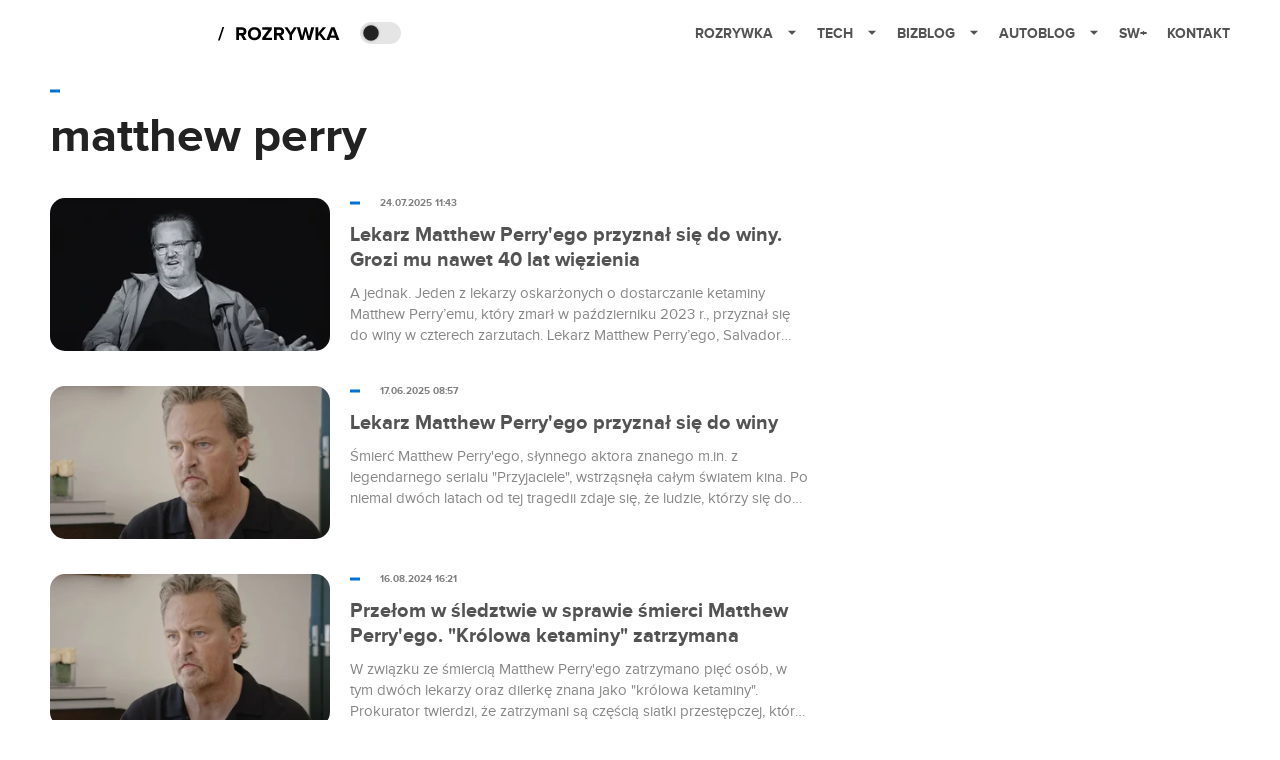

--- FILE ---
content_type: text/html; charset=utf-8
request_url: https://rozrywka.spidersweb.pl/tag/matthew-perry
body_size: 11521
content:
<!DOCTYPE html><html lang="pl"><head><meta charSet="utf-8"/><meta name="viewport" content="width=device-width"/><title>matthew perry</title><meta name="description"/><meta name="og:locale" content="pl_PL"/><meta name="og:type" content="object"/><meta name="og:title" content="matthew perry"/><meta name="og:description"/><meta name="og:url" content="https://rozrywka.spidersweb.pl/tag/matthew-perry"/><meta name="og:site_name" content="Rozrywka Spider&amp;#039;s Web - Cyfrowy styl życia"/><link rel="canonical" href="https://rozrywka.spidersweb.pl/tag/matthew-perry"/><link rel="icon" type="image/png" href="https://cdn-rb.spidersweb.pl/2021/03/16x16px.png?v=0" sizes="16x16"/><link rel="icon" type="image/png" href="https://cdn-rb.spidersweb.pl/2021/03/32x32px.png?v=0" sizes="32x32"/><link rel="icon" type="image/png" href="https://cdn-rb.spidersweb.pl/2021/03/192x192px-transparent-2.png?v=0" sizes="192x192"/><link rel="apple-touch-icon" href="https://cdn-rb.spidersweb.pl/2021/03/192x192px-2.png?v=0" sizes="192x192"/><link rel="alternate" type="application/atom+xml" href="https://rozrywka.spidersweb.pl/api/feed/feed-gn"/><link rel="alternate" type="application/atom+xml" href="https://rozrywka.spidersweb.pl/api/feed/feed-gn?cat=matthew-perry"/><meta name="next-head-count" content="17"/><link rel="preload" href="/_next/static/css/0296ef4eb36d5f15.css" as="style"/><link rel="stylesheet" href="/_next/static/css/0296ef4eb36d5f15.css" data-n-g=""/><link rel="preload" href="/_next/static/css/0198a8dac508070c.css" as="style"/><link rel="stylesheet" href="/_next/static/css/0198a8dac508070c.css" data-n-p=""/><noscript data-n-css=""></noscript><script defer="" nomodule="" src="/_next/static/chunks/polyfills-42372ed130431b0a.js"></script><script defer="" src="/_next/static/chunks/7651.094b0872167aa958.js"></script><script defer="" src="/_next/static/chunks/4838.5d0a8e4ab2a91238.js"></script><script defer="" src="/_next/static/chunks/2561.9ff80dfe06bf856d.js"></script><script src="/_next/static/chunks/webpack-d58bc8e1ca2b3f8d.js" defer=""></script><script src="/_next/static/chunks/framework-978a6051e6d0c57a.js" defer=""></script><script src="/_next/static/chunks/main-26249c63faca9158.js" defer=""></script><script src="/_next/static/chunks/pages/_app-846ae32e2621a9c1.js" defer=""></script><script src="/_next/static/chunks/7466-1ae751c0ad6ed3fa.js" defer=""></script><script src="/_next/static/chunks/9205-4dc2eb448451e9ed.js" defer=""></script><script src="/_next/static/chunks/8779-33236345f8d55aa9.js" defer=""></script><script src="/_next/static/chunks/903-2a44008b6ee9482d.js" defer=""></script><script src="/_next/static/chunks/4169-037cdac36ac46ab0.js" defer=""></script><script src="/_next/static/chunks/7683-a7898bcc6e5a51d1.js" defer=""></script><script src="/_next/static/chunks/pages/tag/%5B%5B...slug%5D%5D-102ed9f51bb2e01f.js" defer=""></script><script src="/_next/static/1768240087685/_buildManifest.js" defer=""></script><script src="/_next/static/1768240087685/_ssgManifest.js" defer=""></script></head><body class="theme-post--default text-font-light dark:text-font-dark"><div id="__next"><script>!function(){try{var d=document.documentElement,c=d.classList;c.remove('light','dark');var e=localStorage.getItem('theme');if('system'===e||(!e&&true)){var t='(prefers-color-scheme: dark)',m=window.matchMedia(t);if(m.media!==t||m.matches){d.style.colorScheme = 'dark';c.add('dark')}else{d.style.colorScheme = 'light';c.add('light')}}else if(e){c.add(e|| '')}if(e==='light'||e==='dark')d.style.colorScheme=e}catch(e){}}()</script><div class="Header_newHeader__j9Ldo bg-header-bg-light dark:bg-header-bg-dark border-b border-header-border-light dark:border-header-border-dark"><div class="Header_container__GyxRC container"><div style="display:flex;align-items:center"><div style="display:flex"><a class="Logo_logoHome__DSliD" href="https://spidersweb.pl"><div class="Logo_backToHome__bfdRl"><svg xmlns="http://www.w3.org/2000/svg" width="18" fill="none" viewBox="0 0 18 18"><path fill="oklch(44.6% 0.043 257.281)" d="M16.984 4.194L10.016.266a2.074 2.074 0 00-2.032 0L1.016 4.194A1.974 1.974 0 000 5.917v10.266C0 17.188.832 18 1.86 18h3.154c.53 0 .96-.42.96-.938v-4.539c0-.633.525-1.14 1.167-1.14h3.718c.648 0 1.167.513 1.167 1.14v4.539c0 .518.43.938.96.938h3.155C17.168 18 18 17.187 18 16.183V5.917c0-.709-.385-1.363-1.016-1.723z"></path></svg></div><div class="Logo_logo__wQAKe Logo_hideOnMobile__gLt31"><svg xmlns="http://www.w3.org/2000/svg" width="125" height="14" fill="none" viewBox="0 0 125 14"><path fill="oklch(44.6% 0.043 257.281)" d="M0 11.702l1.733-2.576a5.691 5.691 0 004.072 1.691c1.106 0 1.787-.384 1.787-1.018 0-1.69-7.174-.289-7.174-5.226C.418 2.42 2.208.5 5.461.5c2.036 0 3.806.614 5.158 1.787L8.83 4.765a5.85 5.85 0 00-3.71-1.34c-.952 0-1.37.326-1.37.893 0 1.575 7.173.385 7.173 5.15 0 2.574-1.883 4.283-5.29 4.283-2.567 0-4.357-.827-5.632-2.035M12.73 13.507V.692h6.358c2.854 0 4.425 1.941 4.425 4.265 0 2.323-1.56 4.245-4.425 4.245h-3.085v4.303l-3.273.002zm7.442-8.55c0-.883-.704-1.383-1.58-1.383h-2.589v2.748h2.585c.885 0 1.58-.5 1.58-1.365M28.525.692h-3.273v12.815h3.273V.692zM31.094 13.507V.692h5.329c3.996 0 6.86 2.422 6.86 6.399 0 3.976-2.877 6.416-6.86 6.416h-5.329zm8.851-6.416c0-1.98-1.179-3.517-3.5-3.517h-2.076v7.051h2.056c2.226 0 3.52-1.633 3.52-3.534zM45.214 13.507V.692h9.307v2.882h-6.035V5.57h5.9v2.882h-5.9v2.172h6.035v2.882h-9.307zM63.788 13.507l-2.133-4.303h-1.673v4.303H56.71V.692h6.356c2.816 0 4.414 1.883 4.414 4.265 0 2.234-1.328 3.42-2.531 3.843l2.589 4.707h-3.749zm.36-8.568c0-.894-.703-1.365-1.58-1.365h-2.586v2.748h2.587c.885 0 1.58-.48 1.58-1.383zM70.562 6.61l-1.217-.98c.608-.306 1.407-1.133 1.617-1.844a1.202 1.202 0 01-.442.076c-.82 0-1.485-.634-1.485-1.595.005-.467.191-.914.519-1.244.328-.33.77-.518 1.233-.523 1.027 0 1.94.807 1.94 2.234 0 1.564-.838 2.938-2.17 3.881M73.892 11.702l1.733-2.576a5.725 5.725 0 004.071 1.692c1.107 0 1.79-.385 1.79-1.02 0-1.688-7.176-.288-7.176-5.225C74.31 2.42 76.1.5 79.353.5c2.038 0 3.806.614 5.158 1.787l-1.788 2.478a5.858 5.858 0 00-3.71-1.34c-.952 0-1.373.326-1.373.893 0 1.575 7.174.385 7.174 5.15 0 2.574-1.883 4.283-5.288 4.283-2.57 0-4.36-.827-5.634-2.035M96.67 13.507L93.875 3.17l-2.797 10.337h-1.713L85.748.692h1.75l2.818 10.684L93.228.692h1.312l2.912 10.684L100.249.692h1.77l-3.636 12.815h-1.712zM104.054 13.507V.692h8.315v1.423h-6.735v4.129h6.603v1.423h-6.603v4.42h6.735v1.42h-8.315zM115.167 13.507V.692h5.651c2.213 0 3.56 1.34 3.56 3.266a2.927 2.927 0 01-.591 1.876 2.875 2.875 0 01-1.641 1.064c1.349.21 2.474 1.614 2.474 3.15 0 2.056-1.353 3.46-3.674 3.46h-5.779zm7.574-9.32c0-1.154-.761-2.076-2.189-2.076h-3.806v4.13h3.806c1.428 0 2.189-.893 2.189-2.055zm.248 5.687c0-1.173-.799-2.21-2.341-2.21h-3.902v4.42h3.902c1.464 0 2.341-.847 2.341-2.21z"></path></svg></div></a><a class="Logo_logo__wQAKe Logo_serviceleLogo__DzRZW" aria-label="Home" href="/"><svg width="122" height="21" viewBox="0 0 122 21" xmlns="http://www.w3.org/2000/svg"><path d="M1.748 16.38H0L4.503 2.947H6.251L1.748 16.38Z"></path><path d="M28.514 16H25.417L22.928 11.497H20.952V16H18.254V3.327H24.182C26.823 3.327 28.438 5.056 28.438 7.412C28.438 9.654 27.032 10.851 25.664 11.174L28.514 16ZM23.783 9.122C24.866 9.122 25.683 8.476 25.683 7.412C25.683 6.348 24.866 5.702 23.783 5.702H20.952V9.122H23.783ZM36.467 16.228C32.648 16.228 29.855 13.492 29.855 9.673C29.855 5.854 32.648 3.118 36.467 3.118C40.305 3.118 43.098 5.854 43.098 9.673C43.098 13.492 40.305 16.228 36.467 16.228ZM36.467 13.834C38.804 13.834 40.324 12.029 40.324 9.673C40.324 7.298 38.804 5.512 36.467 5.512C34.13 5.512 32.629 7.298 32.629 9.673C32.629 12.029 34.13 13.834 36.467 13.834ZM53.9275 16H44.2755V13.815L50.2605 5.702H44.2755V3.327H53.7945V5.493L47.8095 13.625H53.9275V16ZM66.2357 16H63.1387L60.6497 11.497H58.6737V16H55.9757V3.327H61.9037C64.5447 3.327 66.1597 5.056 66.1597 7.412C66.1597 9.654 64.7537 10.851 63.3857 11.174L66.2357 16ZM61.5047 9.122C62.5877 9.122 63.4047 8.476 63.4047 7.412C63.4047 6.348 62.5877 5.702 61.5047 5.702H58.6737V9.122H61.5047ZM74.0827 16H71.3847V10.813L66.5017 3.327H69.5797L72.7337 8.419L75.8497 3.327H78.9277L74.0827 10.813V16ZM92.6558 16H89.7868L87.5638 7.298L85.3598 16H82.4908L78.8618 3.327H81.8828L84.1058 12.485L86.5188 3.327H88.6278L91.0218 12.485L93.2258 3.327H96.2658L92.6558 16ZM108.387 16H105.062L101.224 10.927L100.236 12.105V16H97.5382V3.327H100.236V8.989L104.72 3.327H108.045L103.01 9.274L108.387 16ZM121.435 16H118.357L117.578 13.853H112.144L111.346 16H108.268L113.17 3.327H116.552L121.435 16ZM116.837 11.478L114.861 6.025L112.885 11.478H116.837Z"></path></svg></a></div><div class="Header_darkMode__QKgJA"></div></div><div class="Header_menu__6prWl"><button class="Header_mobileMenuToggle__jAfUa bg-button-bg-light dark:bg-button-bg-dark">menu</button><div class="Header_desktopMenu__JPhVJ"><nav><ul><li style="position:static"><a href="https://rozrywka.spidersweb.pl">Rozrywka<span style="margin-left:14px;transform:none"><svg xmlns="http://www.w3.org/2000/svg" width="10" height="6" fill="none" viewBox="0 0 10 6"><path class="fill-[#535353] dark:fill-[#ecf0ff] " stroke-linecap="round" stroke-linejoin="round" stroke-width="1.5" d="M9.125.833L5 4.958.876.833"></path></svg></span></a><ul class="Header_dropDownMenu__m7Gfr" style="display:none;width:calc(100% - 250px);right:0;column-count:4;column-width:auto;column-fill:balance;padding:20px 10px"><li><a href="https://rozrywka.spidersweb.pl/najnowsze">Najnowsze</a></li><li><a href="https://rozrywka.spidersweb.pl/category/seriale">Seriale</a></li><li><a href="https://rozrywka.spidersweb.pl/category/filmy">Filmy</a></li><li><a href="https://rozrywka.spidersweb.pl/category/vod">VOD</a></li><li><a href="https://rozrywka.spidersweb.pl/category/vod/netflix">Netflix</a></li><li><a href="https://rozrywka.spidersweb.pl/tag/disney-plus">Disney+</a></li><li><a href="https://rozrywka.spidersweb.pl/tag/hbo-max">HBO Max</a></li><li><a href="https://rozrywka.spidersweb.pl/tag/skyshowtime">SkyShowtime</a></li><li><a href="https://rozrywka.spidersweb.pl/tag/canal-online">Canal+</a></li><li><a href="https://rozrywka.spidersweb.pl/tag/co-obejrzec">Co obejrzeć?</a></li><li><a href="https://rozrywka.spidersweb.pl/category/gry">Gry</a></li><li><a href="https://rozrywka.spidersweb.pl/category/media">Media</a></li><li><a href="https://rozrywka.spidersweb.pl/category/tv">TV</a></li><li><a href="https://rozrywka.spidersweb.pl/category/ksiazki">Książki</a></li><li><a href="https://rozrywka.spidersweb.pl/category/audiobooki">Audiobooki</a></li><li><a href="https://rozrywka.spidersweb.pl/category/dzieje-sie">Dzieje się</a></li><li><a href="https://rozrywka.spidersweb.pl/category/dzieje-sie/dramy">Dramy</a></li><li><a href="https://rozrywka.spidersweb.pl/tag/horrory">Horrory</a></li><li><a href="https://rozrywka.spidersweb.pl/popularne-seriale">Popularne seriale</a></li><li><a href="https://rozrywka.spidersweb.pl/tworcy">Twórcy</a></li></ul></li><li style="position:static"><a href="https://spidersweb.pl/tech">Tech<span style="margin-left:14px;transform:none"><svg xmlns="http://www.w3.org/2000/svg" width="10" height="6" fill="none" viewBox="0 0 10 6"><path class="fill-[#535353] dark:fill-[#ecf0ff] " stroke-linecap="round" stroke-linejoin="round" stroke-width="1.5" d="M9.125.833L5 4.958.876.833"></path></svg></span></a><ul class="Header_dropDownMenu__m7Gfr" style="display:none;width:calc(100% - 250px);right:0;column-count:4;column-width:auto;column-fill:balance;padding:20px 10px"><li><a href="https://spidersweb.pl/kategoria/nowe-technologie">Technika</a></li><li><a href="https://spidersweb.pl/kategoria/sprzet">Sprzęt</a></li><li><a href="https://spidersweb.pl/kategoria/oprogramowanie">Oprogramowanie</a></li><li><a href="https://spidersweb.pl/kategoria/gry">Gry</a></li><li><a href="https://spidersweb.pl/kategoria/foto">Foto</a></li><li><a href="https://spidersweb.pl/kategoria/nowe-technologie/social-media">Social media</a></li><li><a href="https://spidersweb.pl/kategoria/nowe-technologie/militaria">Militaria</a></li><li><a href="https://spidersweb.pl/kategoria/nauka">Nauka</a></li><li><a href="https://spidersweb.pl/kategoria/nowe-technologie/rtv">RTV</a></li><li><a href="https://spidersweb.pl/kategoria/kosmos">Kosmos</a></li><li><a href="https://spidersweb.pl/kategoria/poradniki">Poradniki</a></li><li><a href="https://spidersweb.pl/gorace-tematy">Na topie</a></li></ul></li><li style="position:static"><a href="https://spidersweb.pl/bizblog">Bizblog<span style="margin-left:14px;transform:none"><svg xmlns="http://www.w3.org/2000/svg" width="10" height="6" fill="none" viewBox="0 0 10 6"><path class="fill-[#535353] dark:fill-[#ecf0ff] " stroke-linecap="round" stroke-linejoin="round" stroke-width="1.5" d="M9.125.833L5 4.958.876.833"></path></svg></span></a><ul class="Header_dropDownMenu__m7Gfr" style="display:none;width:calc(100% - 250px);right:0;column-count:4;column-width:auto;column-fill:balance;padding:20px 10px"><li><a href="https://theprotocol.it/">Praca IT</a></li><li><a href="https://blog.theprotocol.it/">Blog</a></li><li><a href="https://bizblog.spidersweb.pl/najnowsze">Najnowsze</a></li><li><a href="https://bizblog.spidersweb.pl/category/biznes">Biznes</a></li><li><a href="https://bizblog.spidersweb.pl/category/energetyka">Energetyka</a></li><li><a href="https://bizblog.spidersweb.pl/category/gospodarka">Gospodarka</a></li><li><a href="https://bizblog.spidersweb.pl/category/pieniadze">Pieniądze</a></li><li><a href="https://bizblog.spidersweb.pl/category/prawo">Prawo</a></li><li><a href="https://bizblog.spidersweb.pl/category/praca">Praca</a></li><li><a href="https://bizblog.spidersweb.pl/category/zakupy">Zakupy</a></li><li><a href="https://bizblog.spidersweb.pl/category/transport">Transport</a></li><li><a href="https://bizblog.spidersweb.pl/category/zdrowie">Zdrowie</a></li><li><a href="https://bizblog.spidersweb.pl/category/poradniki">Poradniki</a></li></ul></li><li style="position:relative"><a href="https://autoblog.spidersweb.pl">Autoblog<span style="margin-left:14px;transform:none"><svg xmlns="http://www.w3.org/2000/svg" width="10" height="6" fill="none" viewBox="0 0 10 6"><path class="fill-[#535353] dark:fill-[#ecf0ff] " stroke-linecap="round" stroke-linejoin="round" stroke-width="1.5" d="M9.125.833L5 4.958.876.833"></path></svg></span></a><ul class="Header_dropDownMenu__m7Gfr" style="display:none;left:calc(50% - 26px);transform:translateX(-50%);padding:20px 10px"><li><a href="https://autoblog.spidersweb.pl/najnowsze">Najnowsze</a></li><li><a href="https://autoblog.spidersweb.pl/category/newsy">Wiadomości</a></li><li><a href="https://autoblog.spidersweb.pl/category/testy-aut-nowych">Testy</a></li><li><a href="https://autoblog.spidersweb.pl/category/samochody-uzywane">Auta używane</a></li><li><a href="https://autoblog.spidersweb.pl/category/porady">Porady</a></li><li><a href="https://autoblog.spidersweb.pl/category/klasyki">Klasyki</a></li><li><a href="https://autoblog.spidersweb.pl/category/ciekawostki">Ciekawostki</a></li><li><a href="https://autoblog.spidersweb.pl/category/przeglad-rynku">Przegląd rynku</a></li></ul></li><li style="position:relative"><a href="https://spidersweb.pl/plus">SW+</a></li><li style="position:relative"><a href="https://grupaspidersweb.pl/">Kontakt</a></li></ul></nav></div></div></div></div><div class="main main--rozrywka tag bg-main-bg-light dark:bg-main-bg-dark " style="min-height:1000px"><div class="undefined BigTitle_bigTitle__IxXf9 container bg-main-bg-light dark:bg-main-bg-dark"><div><div style="display:flex;align-items:center" class=" "><div class="post-source PostSource_postSource__2LaI6" style="color:#0071ce"><div style="width:10px;height:3px;position:absolute;background-color:currentColor;top:45%;left:0;transform:translateY(-50%)"></div></div></div><h1 class="PostTitle_postTitle__246vv post-title text-title-text-light dark:text-title-text-dark">matthew perry</h1></div></div><div class="ListPosts_listPosts__jG3w9 list-posts container bg-main-bg-light dark:bg-main-bg-dark"><div style="flex-wrap:wrap" class="CompositionGridPostListWithStickySidebar_row__TsieM row"><div class="CompositionGridPostListWithStickySidebar_column__OrfIx"><div class="relative pb-[35px] last:pb-0"><a aria-label="post" href="/matthew-perry-smierc-lekarz-przyznanie-do-winy-zarzuty-wiezienie-ketamina-przyjaciele"><div class="BoxForPostHorizontal_postRow__Htb2R"><div class="BoxForPostHorizontal_left__tpHpW"><div style="width:100%;position:relative;display:flex;justify-content:center;align-items:center"><img loading="lazy" width="320" height="175" decoding="async" data-nimg="1" style="color:transparent;height:100%;width:100%;object-fit:cover;border-radius:15px" src="https://cdn-rb.spidersweb.pl/2025/07/perry-lekarz-proces-320x175.webp"/><div class="BoxForPostHorizontal_authorsContainer__swLUG"></div></div></div><div class="BoxForPostHorizontal_right__zKd55"><h2 class="BoxForPostHorizontal_postTitle__YZqBd">Lekarz Matthew Perry&#x27;ego przyznał się do winy. Grozi mu nawet 40 lat więzienia</h2><div class="BoxForPostHorizontal_firstParagraph__glDE0">A jednak. Jeden z lekarzy oskarżonych o dostarczanie ketaminy Matthew Perry’emu, który zmarł w październiku 2023 r., przyznał się do winy w czterech zarzutach. Lekarz Matthew Perry’ego, Salvador Plasencia, usłyszy wyrok 3 grudnia - za każdy z czterech zarzutów grozi mu do dziesięciu lat więzienia wg prawa federalnego. Prokuratura Federalna Okręgu Centralnego Kalifornii potwierdziła, że...</div></div></div></a><div style="display:flex;align-items:center" class=" absolute top-1 min-[600px]:top-0 min-[600px]:left-[300px]"><div class="post-source PostSource_postSource__2LaI6" style="color:#0071ce"><div style="width:10px;height:3px;position:absolute;background-color:currentColor;top:45%;left:0;transform:translateY(-50%)"></div></div><div class="PostSource_time__QAyy_" style="color:undefined">24.07.2025 11:43</div></div></div><div class="relative pb-[35px] last:pb-0"><a aria-label="post" href="/matthew-perry-smierc-oskarzony-lekarz-salvador-plasencia-ketamina"><div class="BoxForPostHorizontal_postRow__Htb2R"><div class="BoxForPostHorizontal_left__tpHpW"><div style="width:100%;position:relative;display:flex;justify-content:center;align-items:center"><img loading="lazy" width="320" height="175" decoding="async" data-nimg="1" style="color:transparent;height:100%;width:100%;object-fit:cover;border-radius:15px" src="https://cdn-rb.spidersweb.pl/2025/06/matthew-perry-smierc-lekarz-320x175.webp"/><div class="BoxForPostHorizontal_authorsContainer__swLUG"></div></div></div><div class="BoxForPostHorizontal_right__zKd55"><h2 class="BoxForPostHorizontal_postTitle__YZqBd">Lekarz Matthew Perry&#x27;ego przyznał się do winy</h2><div class="BoxForPostHorizontal_firstParagraph__glDE0">Śmierć Matthew Perry&#x27;ego, słynnego aktora znanego m.in. z legendarnego serialu &quot;Przyjaciele&quot;, wstrząsnęła całym światem kina. Po niemal dwóch latach od tej tragedii zdaje się, że ludzie, którzy się do niej przyczynili, na czele z lekarzem aktora, poniosą odpowiedzialność za ten czyn. Matthew Perry był jednym z najpopularniejszych aktorów w swoim prime time. Jego najsłynniejszą rolą...</div></div></div></a><div style="display:flex;align-items:center" class=" absolute top-1 min-[600px]:top-0 min-[600px]:left-[300px]"><div class="post-source PostSource_postSource__2LaI6" style="color:#0071ce"><div style="width:10px;height:3px;position:absolute;background-color:currentColor;top:45%;left:0;transform:translateY(-50%)"></div></div><div class="PostSource_time__QAyy_" style="color:undefined">17.06.2025 08:57</div></div></div><div class="relative pb-[35px] last:pb-0"><a aria-label="post" href="/matthew-perry-aresztowani-zatrzymani-krolowa-ketaminy-smierc"><div class="BoxForPostHorizontal_postRow__Htb2R"><div class="BoxForPostHorizontal_left__tpHpW"><div style="width:100%;position:relative;display:flex;justify-content:center;align-items:center"><img loading="lazy" width="320" height="175" decoding="async" data-nimg="1" style="color:transparent;height:100%;width:100%;object-fit:cover;border-radius:15px" src="https://cdn-rb.spidersweb.pl/2024/08/matthew-perry-zatrzymani-320x175.webp"/><div class="BoxForPostHorizontal_authorsContainer__swLUG"></div></div></div><div class="BoxForPostHorizontal_right__zKd55"><h2 class="BoxForPostHorizontal_postTitle__YZqBd">Przełom w śledztwie w sprawie śmierci Matthew Perry&#x27;ego. &quot;Królowa ketaminy&quot; zatrzymana</h2><div class="BoxForPostHorizontal_firstParagraph__glDE0">W związku ze śmiercią Matthew Perry&#x27;ego zatrzymano pięć osób, w tym dwóch lekarzy oraz dilerkę znana jako &quot;królowa ketaminy&quot;. Prokurator twierdzi, że zatrzymani są częścią siatki przestępczej, która handlowała ketaminą i świadomie wykorzystała problem aktora, by wzbogacić się na jego uzależnieniu.</div></div></div></a><div style="display:flex;align-items:center" class=" absolute top-1 min-[600px]:top-0 min-[600px]:left-[300px]"><div class="post-source PostSource_postSource__2LaI6" style="color:#0071ce"><div style="width:10px;height:3px;position:absolute;background-color:currentColor;top:45%;left:0;transform:translateY(-50%)"></div></div><div class="PostSource_time__QAyy_" style="color:undefined">16.08.2024 16:21</div></div></div><div class="relative pb-[35px] last:pb-0"><a aria-label="post" href="/lisa-kudrow-rewatch-serialu-przyjaciele-friends-matthew-perry-wspomnienie"><div class="BoxForPostHorizontal_postRow__Htb2R"><div class="BoxForPostHorizontal_left__tpHpW"><div style="width:100%;position:relative;display:flex;justify-content:center;align-items:center"><img loading="lazy" width="320" height="175" decoding="async" data-nimg="1" style="color:transparent;height:100%;width:100%;object-fit:cover;border-radius:15px" src="https://cdn-rb.spidersweb.pl/2024/06/lisa-kudrow-matthew-perry-friends-320x175.webp"/><div class="BoxForPostHorizontal_authorsContainer__swLUG"></div></div></div><div class="BoxForPostHorizontal_right__zKd55"><h2 class="BoxForPostHorizontal_postTitle__YZqBd">Lisa Kudrow zaczęła oglądać &quot;Przyjaciół&quot; dopiero po śmierci Matthew Perry&#x27;ego</h2><div class="BoxForPostHorizontal_firstParagraph__glDE0">Lisa Kudrow wyznała, że dopiero po śmieci Matthew Perry&#x27;ego zdecydowała się na obejrzenie serialu &quot;Przyjaciele&quot;. Choć wcześniej nie przepadała za oglądaniem siebie na ekranie, to rewatch kolejnych odcinków kultowego sitcomu jest dla niej sposobem na zachowanie najlepszych wspomnień o Matthew Perrym.</div></div></div></a><div style="display:flex;align-items:center" class=" absolute top-1 min-[600px]:top-0 min-[600px]:left-[300px]"><div class="post-source PostSource_postSource__2LaI6" style="color:#0071ce"><div style="width:10px;height:3px;position:absolute;background-color:currentColor;top:45%;left:0;transform:translateY(-50%)"></div></div><div class="PostSource_time__QAyy_" style="color:undefined">27.06.2024 16:43</div></div></div><div class="relative pb-[35px] last:pb-0"><a aria-label="post" href="/matthew-perry-bafta-krytyka-in-memoriam-przyjaciele-hannah-waddingham"><div class="BoxForPostHorizontal_postRow__Htb2R"><div class="BoxForPostHorizontal_left__tpHpW"><div style="width:100%;position:relative;display:flex;justify-content:center;align-items:center"><img loading="lazy" width="320" height="175" decoding="async" data-nimg="1" style="color:transparent;height:100%;width:100%;object-fit:cover;border-radius:15px" src="https://cdn-rb.spidersweb.pl/2024/02/matthew-perry-bafta-320x175.webp"/><div class="BoxForPostHorizontal_authorsContainer__swLUG"></div></div></div><div class="BoxForPostHorizontal_right__zKd55"><h2 class="BoxForPostHorizontal_postTitle__YZqBd">Matthew Perry pominięty w &quot;In Memoriam&quot; na gali BAFTA 2024. Akademia odpowiada na krytykę</h2><div class="BoxForPostHorizontal_firstParagraph__glDE0">Brytyjska Akademia Sztuk Filmowych i Telewizyjnych mierzy się z falą krytyki po tegorocznej ceremonii rozdania nagród BAFTA. Chodzi o segment &quot;In Memoriam&quot;, w którym pominięto Matthew Perry&#x27;ego.</div></div></div></a><div style="display:flex;align-items:center" class=" absolute top-1 min-[600px]:top-0 min-[600px]:left-[300px]"><div class="post-source PostSource_postSource__2LaI6" style="color:#0071ce"><div style="width:10px;height:3px;position:absolute;background-color:currentColor;top:45%;left:0;transform:translateY(-50%)"></div></div><div class="PostSource_time__QAyy_" style="color:undefined">19.02.2024 10:18</div></div></div><div class="relative pb-[35px] last:pb-0"><a aria-label="post" href="/przyjaciele-matthew-perry-smierc-pozegnanie-oswiadczenie"><div class="BoxForPostHorizontal_postRow__Htb2R"><div class="BoxForPostHorizontal_left__tpHpW"><div style="width:100%;position:relative;display:flex;justify-content:center;align-items:center"><img loading="lazy" width="320" height="175" decoding="async" data-nimg="1" style="color:transparent;height:100%;width:100%;object-fit:cover;border-radius:15px" src="https://cdn-rb.spidersweb.pl/2023/10/przyjaciele-matthew-perry-320x175.webp"/><div class="BoxForPostHorizontal_authorsContainer__swLUG"></div></div></div><div class="BoxForPostHorizontal_right__zKd55"><h2 class="BoxForPostHorizontal_postTitle__YZqBd">&quot;Przyjaciele&quot; zabierają głos w sprawie śmierci Matthew Perry&#x27;ego. &quot;Jesteśmy rodziną&quot;</h2><div class="BoxForPostHorizontal_firstParagraph__glDE0">Obsada &quot;Przyjaciół&quot; postanowiła przerwać milczenie po śmierci Matthew Perry&#x27;ego. Aktorzy wydali wspólne oświadczenie, w którym proszą o czas, aby przepracować stratę bliskiej osoby. &quot;Byliśmy kimś więcej niż tylko kolegami z planu. Jesteśmy rodziną&quot; - piszą.</div></div></div></a><div style="display:flex;align-items:center" class=" absolute top-1 min-[600px]:top-0 min-[600px]:left-[300px]"><div class="post-source PostSource_postSource__2LaI6" style="color:#0071ce"><div style="width:10px;height:3px;position:absolute;background-color:currentColor;top:45%;left:0;transform:translateY(-50%)"></div></div><div class="PostSource_time__QAyy_" style="color:undefined">31.10.2023 09:14</div></div></div><div class="relative pb-[35px] last:pb-0"><a aria-label="post" href="/matthew-perry-przyjaciele-smierc-fani-nowy-jork"><div class="BoxForPostHorizontal_postRow__Htb2R"><div class="BoxForPostHorizontal_left__tpHpW"><div style="width:100%;position:relative;display:flex;justify-content:center;align-items:center"><img loading="lazy" width="320" height="175" decoding="async" data-nimg="1" style="color:transparent;height:100%;width:100%;object-fit:cover;border-radius:15px" src="https://cdn-rb.spidersweb.pl/2023/10/matthew-perry-przyjaciele-320x175.webp"/><div class="BoxForPostHorizontal_authorsContainer__swLUG"></div></div></div><div class="BoxForPostHorizontal_right__zKd55"><h2 class="BoxForPostHorizontal_postTitle__YZqBd">Tak fani opłakują Matthew Perry&#x27;ego pod nowojorskim mieszkaniem &quot;Przyjaciół&quot;</h2><div class="BoxForPostHorizontal_firstParagraph__glDE0">Fani Matthew Perry&#x27;ego z kultowych &quot;Przyjaciół&quot; zgromadzili się w niedzielę przed budynkiem, gdzie kręcony był serial. W nowojorskiej West Village oddali hołd aktorowi, opłakując go, kładąc kwiaty i trzymając w dłoniach poruszające tabliczki. Matthew Perry zmarł z soboty na niedzielę polskiego czasu. Miał 54 lata.</div></div></div></a><div style="display:flex;align-items:center" class=" absolute top-1 min-[600px]:top-0 min-[600px]:left-[300px]"><div class="post-source PostSource_postSource__2LaI6" style="color:#0071ce"><div style="width:10px;height:3px;position:absolute;background-color:currentColor;top:45%;left:0;transform:translateY(-50%)"></div></div><div class="PostSource_time__QAyy_" style="color:undefined">30.10.2023 11:12</div></div></div><div class="relative pb-[35px] last:pb-0"><a aria-label="post" href="/matthew-perry-przyjaciele-serial-aktor-smierc"><div class="BoxForPostHorizontal_postRow__Htb2R"><div class="BoxForPostHorizontal_left__tpHpW"><div style="width:100%;position:relative;display:flex;justify-content:center;align-items:center"><img loading="lazy" width="320" height="175" decoding="async" data-nimg="1" style="color:transparent;height:100%;width:100%;object-fit:cover;border-radius:15px" src="https://cdn-rb.spidersweb.pl/2023/10/matthew-perry-nie-zyje-1-320x175.webp"/><div class="BoxForPostHorizontal_authorsContainer__swLUG"></div></div></div><div class="BoxForPostHorizontal_right__zKd55"><h2 class="BoxForPostHorizontal_postTitle__YZqBd">Matthew Perry nie żyje. Tak aktora &quot;Przyjaciół&quot; pożegnali twórcy serialu i gwiazdy</h2><div class="BoxForPostHorizontal_firstParagraph__glDE0">Matthew Perry nie żyje. Amerykańsko-kanadyjski aktor, któremu największą popularność dała rola Chandlera Binga w serialu &quot;Przyjaciele&quot;, został znaleziony martwy w swoim domu w Los Angeles. Perry miał 54 lata. Dla fanów na całym świecie oraz kolegów z aktorskiego świata jego śmierć jest szokiem. Tak żegna Matthew Perry&#x27;ego aktorska branża.</div></div></div></a><div style="display:flex;align-items:center" class=" absolute top-1 min-[600px]:top-0 min-[600px]:left-[300px]"><div class="post-source PostSource_postSource__2LaI6" style="color:#0071ce"><div style="width:10px;height:3px;position:absolute;background-color:currentColor;top:45%;left:0;transform:translateY(-50%)"></div></div><div class="PostSource_time__QAyy_" style="color:undefined">29.10.2023 11:12</div></div></div><div class="relative pb-[35px] last:pb-0"><a aria-label="post" href="/matthew-perry-przyjaciele-keanu-reeves-ksiazka-biografia"><div class="BoxForPostHorizontal_postRow__Htb2R"><div class="BoxForPostHorizontal_left__tpHpW"><div style="width:100%;position:relative;display:flex;justify-content:center;align-items:center"><img loading="lazy" width="320" height="175" decoding="async" data-nimg="1" style="color:transparent;height:100%;width:100%;object-fit:cover;border-radius:15px" src="https://cdn-rb.spidersweb.pl/2023/04/keanu-reeves-320x175.webp"/><div class="BoxForPostHorizontal_authorsContainer__swLUG"></div></div></div><div class="BoxForPostHorizontal_right__zKd55"><h2 class="BoxForPostHorizontal_postTitle__YZqBd">Matthew Perry przeprasza Keanu Reevesa. Obraźliwe słowa znikną z książki gwiazdora &quot;Przyjaciół&quot;</h2><div class="BoxForPostHorizontal_firstParagraph__glDE0">Matthew Perry zdecydował się usunąć ze swojej książki obraźliwy fragment o Keanu Reevesie, gdzie dość niepochlebnie wypowiada się o koledze z branży. W przyszłych wydaniach książki  &quot;Przyjaciele, kochankowie i ta Wielka Straszna Rzecz&quot; nie będzie więc przykrych słów o Reevesie.</div></div></div></a><div style="display:flex;align-items:center" class=" absolute top-1 min-[600px]:top-0 min-[600px]:left-[300px]"><div class="post-source PostSource_postSource__2LaI6" style="color:#0071ce"><div style="width:10px;height:3px;position:absolute;background-color:currentColor;top:45%;left:0;transform:translateY(-50%)"></div></div><div class="PostSource_time__QAyy_" style="color:undefined">25.04.2023 07:02</div></div></div><div class="relative pb-[35px] last:pb-0"><a aria-label="post" href="/matthew-perry-keanu-reeves-przyjaciele"><div class="BoxForPostHorizontal_postRow__Htb2R"><div class="BoxForPostHorizontal_left__tpHpW"><div style="width:100%;position:relative;display:flex;justify-content:center;align-items:center"><img loading="lazy" width="320" height="175" decoding="async" data-nimg="1" style="color:transparent;height:100%;width:100%;object-fit:cover;border-radius:15px" src="https://cdn-rb.spidersweb.pl/2022/10/perry_Keanu-320x175.webp"/><div class="BoxForPostHorizontal_authorsContainer__swLUG"></div></div></div><div class="BoxForPostHorizontal_right__zKd55"><h2 class="BoxForPostHorizontal_postTitle__YZqBd">Matthew Perry przeprasza Keanu Reevesa. Głupie tłumaczenie gwiazdy &quot;Przyjaciół&quot;</h2><div class="BoxForPostHorizontal_firstParagraph__glDE0">Matthew Perry wydał niedawno autobiografię &quot;Przyjaciele, kochankowie i ta Wielka Straszna Rzecz”. Gwiazdor serialu &quot;Przyjaciele&quot; co rusz podgrzewa zainteresowanie swoją książką, udzielając coraz to nowych wywiadów. W publikacji wyraźnie dał do zrozumienia, że nie przepada za kolegą z branży - Keanu Reevesem. Teraz w amerykańskich mediach pojawiły się dość nieudolne przeprosiny Perry&#x27;ego za słowa o Keanu.</div></div></div></a><div style="display:flex;align-items:center" class=" absolute top-1 min-[600px]:top-0 min-[600px]:left-[300px]"><div class="post-source PostSource_postSource__2LaI6" style="color:#0071ce"><div style="width:10px;height:3px;position:absolute;background-color:currentColor;top:45%;left:0;transform:translateY(-50%)"></div></div><div class="PostSource_time__QAyy_" style="color:undefined">27.10.2022 09:07</div></div></div><div class="relative pb-[35px] last:pb-0"><a aria-label="post" href="/monica-courteney-cox-indyk-przyjaciele"><div class="BoxForPostHorizontal_postRow__Htb2R"><div class="BoxForPostHorizontal_left__tpHpW"><div style="width:100%;position:relative;display:flex;justify-content:center;align-items:center"><img loading="lazy" width="320" height="175" decoding="async" data-nimg="1" style="color:transparent;height:100%;width:100%;object-fit:cover;border-radius:15px" src="https://cdn-rb.spidersweb.pl/2020/11/monica-indyk-320x175.webp"/><div class="BoxForPostHorizontal_authorsContainer__swLUG"></div></div></div><div class="BoxForPostHorizontal_right__zKd55"><h2 class="BoxForPostHorizontal_postTitle__YZqBd">Serialowa Monica z „Przyjaciół” odtworzyła słynną scenę z indykiem</h2><div class="BoxForPostHorizontal_firstParagraph__glDE0">Fani „Przyjaciół” na pewno pamiętają scenę, w której Monica chce rozbawić Chandlera i tańczy przed nim z indykiem na głowie. Z okazji celebrowanego wczoraj w USA Święta Dziękczynienia Courteney Cox powtórzyła swój słynny wyczyn. Jak jej poszło?</div></div></div></a><div style="display:flex;align-items:center" class=" absolute top-1 min-[600px]:top-0 min-[600px]:left-[300px]"><div class="post-source PostSource_postSource__2LaI6" style="color:#0071ce"><div style="width:10px;height:3px;position:absolute;background-color:currentColor;top:45%;left:0;transform:translateY(-50%)"></div></div><div class="PostSource_time__QAyy_" style="color:undefined">27.11.2020 10:11</div></div></div><div class="relative pb-[35px] last:pb-0"><a aria-label="post" href="/leonardo-dicaprio-netflix-meryl-streep-dont-look-up-obsada"><div class="BoxForPostHorizontal_postRow__Htb2R"><div class="BoxForPostHorizontal_left__tpHpW"><div style="width:100%;position:relative;display:flex;justify-content:center;align-items:center"><img loading="lazy" width="320" height="175" decoding="async" data-nimg="1" style="color:transparent;height:100%;width:100%;object-fit:cover;border-radius:15px" src="https://cdn-rb.spidersweb.pl/2020/10/leonardo-dicaprio-netflix-dont-look-up-obsada-meryl-streep-320x175.webp"/><div class="BoxForPostHorizontal_authorsContainer__swLUG"></div></div></div><div class="BoxForPostHorizontal_right__zKd55"><h2 class="BoxForPostHorizontal_postTitle__YZqBd">Leonardo DiCaprio, Meryl Streep, Cate Blanchett i Matthew Perry dołączyli do obsady „Don&#x27;t Look Up”. Netflix szykuje hit sezonu</h2><div class="BoxForPostHorizontal_firstParagraph__glDE0">Netflix od kilku lat nie waha się wydawać dużych kwot na obsady swoich produkcji, żeby zapewnić im przewagę w stosunku do konkurencji. Żaden dotychczasowy tytuł produkowany przez platformę nie mógł się jednak pochwalić tak fenomenalną obsadą jak „Don&#x27;t Look Up”. W filmie zagrają m.in. Leonardo DiCaprio, Cate Blanchett, Timothee Chalamet i Jennifer Lawrence.</div></div></div></a><div style="display:flex;align-items:center" class=" absolute top-1 min-[600px]:top-0 min-[600px]:left-[300px]"><div class="post-source PostSource_postSource__2LaI6" style="color:#0071ce"><div style="width:10px;height:3px;position:absolute;background-color:currentColor;top:45%;left:0;transform:translateY(-50%)"></div></div><div class="PostSource_time__QAyy_" style="color:undefined">15.10.2020 14:14</div></div></div><div class="relative pb-[35px] last:pb-0"><a aria-label="post" href="/odcinek-specjalny-przyjaciele-premiera-jesien"><div class="BoxForPostHorizontal_postRow__Htb2R"><div class="BoxForPostHorizontal_left__tpHpW"><div style="width:100%;position:relative;display:flex;justify-content:center;align-items:center"><img loading="lazy" width="320" height="175" decoding="async" data-nimg="1" style="color:transparent;height:100%;width:100%;object-fit:cover;border-radius:15px" src="https://cdn-rb.spidersweb.pl/2020/05/przyjaciele-odcinek-specjalny-przelozony-na-jesien-COVID-19-1-320x175.webp"/><div class="BoxForPostHorizontal_authorsContainer__swLUG"></div></div></div><div class="BoxForPostHorizontal_right__zKd55"><h2 class="BoxForPostHorizontal_postTitle__YZqBd">Odcinek specjalny „Przyjaciół” został przesunięty, ale HBO Max obiecuje, że bohaterowie powrócą jeszcze w tym roku</h2><div class="BoxForPostHorizontal_firstParagraph__glDE0">Bez wątpienia kino jest jedną z tych branż, w które pandemia COVID-19 uderza najmocniej. Wśród premier opóźnionych przez koronawirusa znalazł się także odcinek specjalny „Przyjaciół”, który miał zadebiutować wraz ze startem serwisu HBO Max, czyli 27 maja. Jednak spokojnie — co ma wisieć, nie utonie, i jak donosi Variety, kawę z „Przyjaciółmi” w Central Perk wypijemy jeszcze jesienią tego roku.</div></div></div></a><div style="display:flex;align-items:center" class=" absolute top-1 min-[600px]:top-0 min-[600px]:left-[300px]"><div class="post-source PostSource_postSource__2LaI6" style="color:#0071ce"><div style="width:10px;height:3px;position:absolute;background-color:currentColor;top:45%;left:0;transform:translateY(-50%)"></div></div><div class="PostSource_time__QAyy_" style="color:undefined">12.05.2020 14:29</div></div></div><div class="relative pb-[35px] last:pb-0"><a aria-label="post" href="/oscar-i-felix-w-jednym-stali-domku-the-odd-couple-recenzja-splay"><div class="BoxForPostHorizontal_postRow__Htb2R"><div class="BoxForPostHorizontal_left__tpHpW"><div style="width:100%;position:relative;display:flex;justify-content:center;align-items:center"><img loading="lazy" width="320" height="175" decoding="async" data-nimg="1" style="color:transparent;height:100%;width:100%;object-fit:cover;border-radius:15px" src="https://cdn-rb.spidersweb.pl/2015/02/the-odd-couple-3-320x175.webp"/><div class="BoxForPostHorizontal_authorsContainer__swLUG"></div></div></div><div class="BoxForPostHorizontal_right__zKd55"><h2 class="BoxForPostHorizontal_postTitle__YZqBd">Oscar i Felix w jednym stali domku... &quot;The Odd Couple&quot; - recenzja sPlay</h2><div class="BoxForPostHorizontal_firstParagraph__glDE0">&quot;The Odd Couple&quot; to serial w reżyserii Philla Lewisa i Marka Cendrowskiego powstały na podstawie produkcji Gene&#x27;a Saksa i Neila Simona (autor scenariusza do filmu napisanego na podstawie własnej sztuki) z 1968 roku o tym samym tytule (pol. &quot;Dziwna para&quot;). W kinowej wersji w rolach głównych wystąpili Jack Lemmon i Walter Matthau, natomiast w telewizyjnej Matthew Perry i Thomas Lennon. Sitcom zadebiutował na stacji CBS kilka dni temu. Czy udało mu się przywrócić magię pierwowzoru sprzed blisko pół wieku?</div></div></div></a><div style="display:flex;align-items:center" class=" absolute top-1 min-[600px]:top-0 min-[600px]:left-[300px]"><div class="post-source PostSource_postSource__2LaI6" style="color:#0071ce"><div style="width:10px;height:3px;position:absolute;background-color:currentColor;top:45%;left:0;transform:translateY(-50%)"></div></div><div class="PostSource_time__QAyy_" style="color:undefined">23.02.2015 21:05</div></div></div></div><div class="CompositionGridPostListWithStickySidebar_columnRight__d9UvA"><div></div></div></div></div><div class="container"></div></div><footer class="Footer_footer__EnTWo"><div class="container"><div class="Footer_footer__info__BhSlU wp-block-column" style="flex-basis:50%"><div class="Footer_footer__logo__8EOPR"><div class="hide-theme-dark"><svg width="42" height="53" viewBox="0 0 42 53" fill="none" xmlns="https://www.w3.org/2000/svg"><path d="M0 0V42.4063H7.875V52.6766L18.0469 42.4063H30.8438L22.9688 34.4551H7.875V7.95119H34.125V34.4551H30.8438V42.4063H42V0H0Z" fill="#9F0060"></path><g opacity="0.5"><g opacity="0.5"><path opacity="0.5" d="M18.0469 42.4062L7.875 47.1273V42.4062H18.0469Z" fill="black"></path></g></g></svg></div><div class="hide-theme-default"><svg width="42" height="53" viewBox="0 0 42 53" fill="none" xmlns="https://www.w3.org/2000/svg"><path d="M0 0V42.4063H7.875V52.6766L18.0469 42.4063H30.8438L22.9688 34.4551H7.875V7.95119H34.125V34.4551H30.8438V42.4063H42V0H0Z" fill="#FFFFFF"></path><g opacity="0.5"><g opacity="0.5"><path opacity="0.5" d="M18.0469 42.4062L7.875 47.1273V42.4062H18.0469Z" fill="black"></path></g></g></svg></div></div><div class="Footer_footer__txt__E8sFB"><div class="Footer_footer__title__t34FM show-for-large">2025 Spider’s Web. WSZELKIE PRAWA ZASTRZEŻONE</div><div class="Footer_footer__title__t34FM Footer_footer__titleNoimportant__tlPEN hide-for-large">Ważne: wykorzystujemy pliki</div><div class="Footer_footer__cookies__3z_iz">Używamy informacji zapisanych za pomocą cookies i podobnych technologii m.in. w celach reklamowych i statystycznych oraz w celu dostosowania naszych serwisów do indywidualnych potrzeb użytkowników.</div><div class="Footer_footer__cookies__3z_iz" style="margin-top:20px">Publikacje zawierają linki afiliacyjne Grupy Spider’s Web.</div></div></div><div class="Footer_footer__menus__EfJbk wp-block-column" style="flex-basis:50%"><div class="Footer_footer__menu__bhHim undefined"><div class="Footer_footer__title__t34FM">Gorące tematy</div><ul class="Footer_footer__menu__list__5fmFY Footer_footer__list__jQj1S"><li><a class="Footer_footer__link__NB0zu" href="https://rozrywka.spidersweb.pl/category/netflix">Netflix</a></li><li><a class="Footer_footer__link__NB0zu" href="https://rozrywka.spidersweb.pl/typ/recenzje">Recenzje</a></li><li><a class="Footer_footer__link__NB0zu" href="https://rozrywka.spidersweb.pl/typ/opinia">Opinia</a></li><li><a class="Footer_footer__link__NB0zu" href="https://rozrywka.spidersweb.pl/category/seriale">Seriale</a></li><li><a class="Footer_footer__link__NB0zu" href="https://rozrywka.spidersweb.pl/category/ksiazki">Książki</a></li><li><a class="Footer_footer__link__NB0zu" href="https://rozrywka.spidersweb.pl/category/audiobooki">Audiobooki</a></li></ul></div><div class="Footer_footer__menu__bhHim undefined"><div class="Footer_footer__title__t34FM">Na topie</div><ul class="Footer_footer__menu__list__5fmFY Footer_footer__list__jQj1S"><li><a class="Footer_footer__link__NB0zu" href="https://rozrywka.spidersweb.pl/tag/disney-plus">Disney Plus</a></li><li><a class="Footer_footer__link__NB0zu" href="https://rozrywka.spidersweb.pl/tag/amazon-prime">Amazon Prime</a></li><li><a class="Footer_footer__link__NB0zu" href="https://rozrywka.spidersweb.pl/tag/stranger-things">Stranger Things 4</a></li><li><a class="Footer_footer__link__NB0zu" href="https://rozrywka.spidersweb.pl/tag/horrory">Horrory</a></li><li><a class="Footer_footer__link__NB0zu" href="https://rozrywka.spidersweb.pl/tag/player">Player</a></li></ul></div><div class="Footer_footer__menu__bhHim Footer_m2__vFyU4"><div class="Footer_footer__title__t34FM">Info</div><ul class="Footer_footer__menu__list__5fmFY Footer_footer__list__jQj1S"><li><a class="Footer_footer__link__NB0zu" href="https://rozrywka.spidersweb.pl/redakcja">Redakcja i kontakt</a></li><li><a class="Footer_footer__link__NB0zu" href="https://grupaspidersweb.pl">Współpraca</a></li><li><a class="Footer_footer__link__NB0zu" href="https://spidersweb.pl/">Spider&#x27;s Web</a></li><li><a class="Footer_footer__link__NB0zu" href="https://rozrywka.spidersweb.pl/api/feed/feed-gn">RSS</a></li></ul></div></div></div></footer></div><script id="__NEXT_DATA__" type="application/json">{"props":{"pageProps":{"posts":[{"id":2737779,"title":"Lekarz Matthew Perry'ego przyznał się do winy. Grozi mu nawet 40 lat więzienia","publication_date":"2025-07-24T09:43:25+00:00","excerpt":"A jednak. Jeden z lekarzy oskarżonych o dostarczanie ketaminy Matthew Perry’emu, który zmarł w październiku 2023 r., przyznał się do winy w czterech zarzutach. Lekarz Matthew Perry’ego, Salvador Plasencia, usłyszy wyrok 3 grudnia - za każdy z czterech zarzutów grozi mu do dziesięciu lat więzienia wg prawa federalnego. Prokuratura Federalna Okręgu Centralnego Kalifornii potwierdziła, że...","permalink":"/matthew-perry-smierc-lekarz-przyznanie-do-winy-zarzuty-wiezienie-ketamina-przyjaciele","thumbnail_url":"/2025/07/perry-lekarz-proces.jpg"},{"id":2734076,"title":"Lekarz Matthew Perry'ego przyznał się do winy","publication_date":"2025-06-17T06:57:31+00:00","excerpt":"Śmierć Matthew Perry'ego, słynnego aktora znanego m.in. z legendarnego serialu \"Przyjaciele\", wstrząsnęła całym światem kina. Po niemal dwóch latach od tej tragedii zdaje się, że ludzie, którzy się do niej przyczynili, na czele z lekarzem aktora, poniosą odpowiedzialność za ten czyn. Matthew Perry był jednym z najpopularniejszych aktorów w swoim prime time. Jego najsłynniejszą rolą...","permalink":"/matthew-perry-smierc-oskarzony-lekarz-salvador-plasencia-ketamina","thumbnail_url":"/2025/06/matthew-perry-smierc-lekarz.jpg"},{"id":2634433,"title":"Przełom w śledztwie w sprawie śmierci Matthew Perry'ego. \"Królowa ketaminy\" zatrzymana","publication_date":"2024-08-16T14:21:45+00:00","excerpt":"W związku ze śmiercią Matthew Perry'ego zatrzymano pięć osób, w tym dwóch lekarzy oraz dilerkę znana jako \"królowa ketaminy\". Prokurator twierdzi, że zatrzymani są częścią siatki przestępczej, która handlowała ketaminą i świadomie wykorzystała problem aktora, by wzbogacić się na jego uzależnieniu.","permalink":"/matthew-perry-aresztowani-zatrzymani-krolowa-ketaminy-smierc","thumbnail_url":"/2024/08/matthew-perry-zatrzymani.jpg"},{"id":2614198,"title":"Lisa Kudrow zaczęła oglądać \"Przyjaciół\" dopiero po śmierci Matthew Perry'ego","publication_date":"2024-06-27T14:43:22+00:00","excerpt":"Lisa Kudrow wyznała, że dopiero po śmieci Matthew Perry'ego zdecydowała się na obejrzenie serialu \"Przyjaciele\". Choć wcześniej nie przepadała za oglądaniem siebie na ekranie, to rewatch kolejnych odcinków kultowego sitcomu jest dla niej sposobem na zachowanie najlepszych wspomnień o Matthew Perrym.","permalink":"/lisa-kudrow-rewatch-serialu-przyjaciele-friends-matthew-perry-wspomnienie","thumbnail_url":"/2024/06/lisa-kudrow-matthew-perry-friends.jpg"},{"id":2555356,"title":"Matthew Perry pominięty w \"In Memoriam\" na gali BAFTA 2024. Akademia odpowiada na krytykę","publication_date":"2024-02-19T09:18:37+00:00","excerpt":"Brytyjska Akademia Sztuk Filmowych i Telewizyjnych mierzy się z falą krytyki po tegorocznej ceremonii rozdania nagród BAFTA. Chodzi o segment \"In Memoriam\", w którym pominięto Matthew Perry'ego.","permalink":"/matthew-perry-bafta-krytyka-in-memoriam-przyjaciele-hannah-waddingham","thumbnail_url":"/2024/02/matthew-perry-bafta.jpg"},{"id":2454394,"title":"\"Przyjaciele\" zabierają głos w sprawie śmierci Matthew Perry'ego. \"Jesteśmy rodziną\"","publication_date":"2023-10-31T08:14:31+00:00","excerpt":"Obsada \"Przyjaciół\" postanowiła przerwać milczenie po śmierci Matthew Perry'ego. Aktorzy wydali wspólne oświadczenie, w którym proszą o czas, aby przepracować stratę bliskiej osoby. \"Byliśmy kimś więcej niż tylko kolegami z planu. Jesteśmy rodziną\" - piszą.","permalink":"/przyjaciele-matthew-perry-smierc-pozegnanie-oswiadczenie","thumbnail_url":"/2023/10/przyjaciele-matthew-perry.jpg"},{"id":2453818,"title":"Tak fani opłakują Matthew Perry'ego pod nowojorskim mieszkaniem \"Przyjaciół\"","publication_date":"2023-10-30T10:12:00+00:00","excerpt":"Fani Matthew Perry'ego z kultowych \"Przyjaciół\" zgromadzili się w niedzielę przed budynkiem, gdzie kręcony był serial. W nowojorskiej West Village oddali hołd aktorowi, opłakując go, kładąc kwiaty i trzymając w dłoniach poruszające tabliczki. Matthew Perry zmarł z soboty na niedzielę polskiego czasu. Miał 54 lata.","permalink":"/matthew-perry-przyjaciele-smierc-fani-nowy-jork","thumbnail_url":"/2023/10/matthew-perry-przyjaciele.jpg"},{"id":2453620,"title":"Matthew Perry nie żyje. Tak aktora \"Przyjaciół\" pożegnali twórcy serialu i gwiazdy","publication_date":"2023-10-29T10:12:04+00:00","excerpt":"Matthew Perry nie żyje. Amerykańsko-kanadyjski aktor, któremu największą popularność dała rola Chandlera Binga w serialu \"Przyjaciele\", został znaleziony martwy w swoim domu w Los Angeles. Perry miał 54 lata. Dla fanów na całym świecie oraz kolegów z aktorskiego świata jego śmierć jest szokiem. Tak żegna Matthew Perry'ego aktorska branża.","permalink":"/matthew-perry-przyjaciele-serial-aktor-smierc","thumbnail_url":"/2023/10/matthew-perry-nie-zyje-1.jpg"},{"id":2362012,"title":"Matthew Perry przeprasza Keanu Reevesa. Obraźliwe słowa znikną z książki gwiazdora \"Przyjaciół\"","publication_date":"2023-04-25T05:02:20+00:00","excerpt":"Matthew Perry zdecydował się usunąć ze swojej książki obraźliwy fragment o Keanu Reevesie, gdzie dość niepochlebnie wypowiada się o koledze z branży. W przyszłych wydaniach książki \u0026nbsp;\"Przyjaciele, kochankowie i ta Wielka Straszna Rzecz\" nie będzie więc przykrych słów o Reevesie.","permalink":"/matthew-perry-przyjaciele-keanu-reeves-ksiazka-biografia","thumbnail_url":"/2023/04/keanu-reeves.jpg"},{"id":2046307,"title":"Matthew Perry przeprasza Keanu Reevesa. Głupie tłumaczenie gwiazdy \"Przyjaciół\"","publication_date":"2022-10-27T08:07:15+00:00","excerpt":"Matthew Perry wydał niedawno autobiografię \"Przyjaciele, kochankowie i ta Wielka Straszna Rzecz”. Gwiazdor serialu \"Przyjaciele\" co rusz podgrzewa zainteresowanie swoją książką, udzielając coraz to nowych wywiadów. W publikacji wyraźnie dał do zrozumienia, że nie przepada za kolegą z branży - Keanu Reevesem. Teraz w amerykańskich mediach pojawiły się dość nieudolne przeprosiny Perry'ego za słowa o Keanu.","permalink":"/matthew-perry-keanu-reeves-przyjaciele","thumbnail_url":"/2022/10/perry_Keanu.jpg"},{"id":466405,"title":"Serialowa Monica z „Przyjaciół” odtworzyła słynną scenę z indykiem","publication_date":"2020-11-27T09:11:54+00:00","excerpt":"Fani „Przyjaciół” na pewno pamiętają scenę, w której Monica chce rozbawić Chandlera i tańczy przed nim z indykiem na głowie. Z okazji celebrowanego wczoraj w USA Święta Dziękczynienia Courteney Cox powtórzyła swój słynny wyczyn. Jak jej poszło?","permalink":"/monica-courteney-cox-indyk-przyjaciele","thumbnail_url":"/2020/11/monica-indyk.jpg"},{"id":453001,"title":"Leonardo DiCaprio, Meryl Streep, Cate Blanchett i Matthew Perry dołączyli do obsady „Don't Look Up”. Netflix szykuje hit sezonu","publication_date":"2020-10-15T12:14:26+00:00","excerpt":"Netflix od kilku lat nie waha się wydawać dużych kwot na obsady swoich produkcji, żeby zapewnić im przewagę w stosunku do konkurencji. Żaden dotychczasowy tytuł produkowany przez platformę nie mógł się jednak pochwalić tak fenomenalną obsadą jak „Don't Look Up”. W filmie zagrają m.in. Leonardo DiCaprio, Cate Blanchett, Timothee Chalamet i Jennifer Lawrence.","permalink":"/leonardo-dicaprio-netflix-meryl-streep-dont-look-up-obsada","thumbnail_url":"/2020/10/leonardo-dicaprio-netflix-dont-look-up-obsada-meryl-streep.jpg"},{"id":402343,"title":"Odcinek specjalny „Przyjaciół” został przesunięty, ale HBO Max obiecuje, że bohaterowie powrócą jeszcze w tym roku","publication_date":"2020-05-12T12:29:58+00:00","excerpt":"Bez wątpienia kino jest jedną z tych branż, w które pandemia COVID-19 uderza najmocniej. Wśród premier opóźnionych przez koronawirusa znalazł się także odcinek specjalny „Przyjaciół”, który miał zadebiutować wraz ze startem serwisu HBO Max, czyli 27 maja. Jednak spokojnie — co ma wisieć, nie utonie, i jak donosi Variety, kawę z „Przyjaciółmi” w Central Perk wypijemy jeszcze jesienią tego roku.","permalink":"/odcinek-specjalny-przyjaciele-premiera-jesien","thumbnail_url":"/2020/05/przyjaciele-odcinek-specjalny-przelozony-na-jesien-COVID-19-1.jpg"},{"id":47141,"title":"Oscar i Felix w jednym stali domku... \"The Odd Couple\" - recenzja sPlay","publication_date":"2015-02-23T20:05:53+00:00","excerpt":"\"The Odd Couple\" to serial w reżyserii\u0026nbsp;Philla Lewisa i\u0026nbsp;Marka Cendrowskiego powstały na podstawie produkcji\u0026nbsp;Gene'a Saksa i Neila Simona (autor scenariusza do filmu napisanego na podstawie własnej sztuki)\u0026nbsp;z 1968 roku o tym samym tytule (pol. \"Dziwna para\"). W kinowej wersji w rolach głównych wystąpili\u0026nbsp;Jack Lemmon i\u0026nbsp;Walter Matthau, natomiast w telewizyjnej\u0026nbsp;Matthew Perry i\u0026nbsp;Thomas Lennon. Sitcom zadebiutował na stacji CBS\u0026nbsp;kilka dni temu. Czy udało mu się przywrócić magię pierwowzoru sprzed blisko pół wieku?","permalink":"/oscar-i-felix-w-jednym-stali-domku-the-odd-couple-recenzja-splay","thumbnail_url":"/2015/02/the-odd-couple-3.jpg"}],"meta":{"maxPage":1,"currentPage":1,"link":"/tag/matthew-perry/page/"},"category":{"id":9995,"slug":"matthew-perry","name":"matthew perry","count":14,"archive_template_id":null,"description":null},"fields":{"sidebar_ad":false}},"__N_SSP":true},"page":"/tag/[[...slug]]","query":{"slug":["matthew-perry"]},"buildId":"1768240087685","isFallback":false,"isExperimentalCompile":false,"dynamicIds":[40491,7651,74838,22561],"gssp":true,"scriptLoader":[]}</script><script defer src="https://static.cloudflareinsights.com/beacon.min.js/vcd15cbe7772f49c399c6a5babf22c1241717689176015" integrity="sha512-ZpsOmlRQV6y907TI0dKBHq9Md29nnaEIPlkf84rnaERnq6zvWvPUqr2ft8M1aS28oN72PdrCzSjY4U6VaAw1EQ==" data-cf-beacon='{"version":"2024.11.0","token":"725337b4064741efa1e1849be3f0d72f","server_timing":{"name":{"cfCacheStatus":true,"cfEdge":true,"cfExtPri":true,"cfL4":true,"cfOrigin":true,"cfSpeedBrain":true},"location_startswith":null}}' crossorigin="anonymous"></script>
</body></html>

--- FILE ---
content_type: application/javascript; charset=utf-8
request_url: https://rozrywka.spidersweb.pl/_next/static/chunks/7651.094b0872167aa958.js
body_size: 769
content:
"use strict";(self.webpackChunk_N_E=self.webpackChunk_N_E||[]).push([[7651],{7651:function(h,c,l){l.r(c);var v=l(52322);c.default=function(){return(0,v.jsx)("svg",{xmlns:"http://www.w3.org/2000/svg",width:"125",height:"14",fill:"none",viewBox:"0 0 125 14",children:(0,v.jsx)("path",{fill:"oklch(44.6% 0.043 257.281)",d:"M0 11.702l1.733-2.576a5.691 5.691 0 004.072 1.691c1.106 0 1.787-.384 1.787-1.018 0-1.69-7.174-.289-7.174-5.226C.418 2.42 2.208.5 5.461.5c2.036 0 3.806.614 5.158 1.787L8.83 4.765a5.85 5.85 0 00-3.71-1.34c-.952 0-1.37.326-1.37.893 0 1.575 7.173.385 7.173 5.15 0 2.574-1.883 4.283-5.29 4.283-2.567 0-4.357-.827-5.632-2.035M12.73 13.507V.692h6.358c2.854 0 4.425 1.941 4.425 4.265 0 2.323-1.56 4.245-4.425 4.245h-3.085v4.303l-3.273.002zm7.442-8.55c0-.883-.704-1.383-1.58-1.383h-2.589v2.748h2.585c.885 0 1.58-.5 1.58-1.365M28.525.692h-3.273v12.815h3.273V.692zM31.094 13.507V.692h5.329c3.996 0 6.86 2.422 6.86 6.399 0 3.976-2.877 6.416-6.86 6.416h-5.329zm8.851-6.416c0-1.98-1.179-3.517-3.5-3.517h-2.076v7.051h2.056c2.226 0 3.52-1.633 3.52-3.534zM45.214 13.507V.692h9.307v2.882h-6.035V5.57h5.9v2.882h-5.9v2.172h6.035v2.882h-9.307zM63.788 13.507l-2.133-4.303h-1.673v4.303H56.71V.692h6.356c2.816 0 4.414 1.883 4.414 4.265 0 2.234-1.328 3.42-2.531 3.843l2.589 4.707h-3.749zm.36-8.568c0-.894-.703-1.365-1.58-1.365h-2.586v2.748h2.587c.885 0 1.58-.48 1.58-1.383zM70.562 6.61l-1.217-.98c.608-.306 1.407-1.133 1.617-1.844a1.202 1.202 0 01-.442.076c-.82 0-1.485-.634-1.485-1.595.005-.467.191-.914.519-1.244.328-.33.77-.518 1.233-.523 1.027 0 1.94.807 1.94 2.234 0 1.564-.838 2.938-2.17 3.881M73.892 11.702l1.733-2.576a5.725 5.725 0 004.071 1.692c1.107 0 1.79-.385 1.79-1.02 0-1.688-7.176-.288-7.176-5.225C74.31 2.42 76.1.5 79.353.5c2.038 0 3.806.614 5.158 1.787l-1.788 2.478a5.858 5.858 0 00-3.71-1.34c-.952 0-1.373.326-1.373.893 0 1.575 7.174.385 7.174 5.15 0 2.574-1.883 4.283-5.288 4.283-2.57 0-4.36-.827-5.634-2.035M96.67 13.507L93.875 3.17l-2.797 10.337h-1.713L85.748.692h1.75l2.818 10.684L93.228.692h1.312l2.912 10.684L100.249.692h1.77l-3.636 12.815h-1.712zM104.054 13.507V.692h8.315v1.423h-6.735v4.129h6.603v1.423h-6.603v4.42h6.735v1.42h-8.315zM115.167 13.507V.692h5.651c2.213 0 3.56 1.34 3.56 3.266a2.927 2.927 0 01-.591 1.876 2.875 2.875 0 01-1.641 1.064c1.349.21 2.474 1.614 2.474 3.15 0 2.056-1.353 3.46-3.674 3.46h-5.779zm7.574-9.32c0-1.154-.761-2.076-2.189-2.076h-3.806v4.13h3.806c1.428 0 2.189-.893 2.189-2.055zm.248 5.687c0-1.173-.799-2.21-2.341-2.21h-3.902v4.42h3.902c1.464 0 2.341-.847 2.341-2.21z"})})}}}]);

--- FILE ---
content_type: application/javascript; charset=utf-8
request_url: https://fundingchoicesmessages.google.com/f/AGSKWxWgqLfNUxKb63w8HAVIetjAAjDJpZbSntXkHTd-poGIZJswDKgtin3y4TxSWwdecpkIXvOxoGa4eQjS78vel2cR6kEZEIg_Tt3iqvlJeBG_nrl3GuPJW-ZA71zv6qsszhEbh9ck4QSZSKfXl2fMcEz9CLq0Irf-t87Px_mUKqAXrbQmD2Q5dDCG1w==/__ads_Home./loadadwiz./smartlinks.epl?_ad_new_/google_ad_
body_size: -1289
content:
window['ab9d678c-18bd-472d-a232-18af03aec579'] = true;